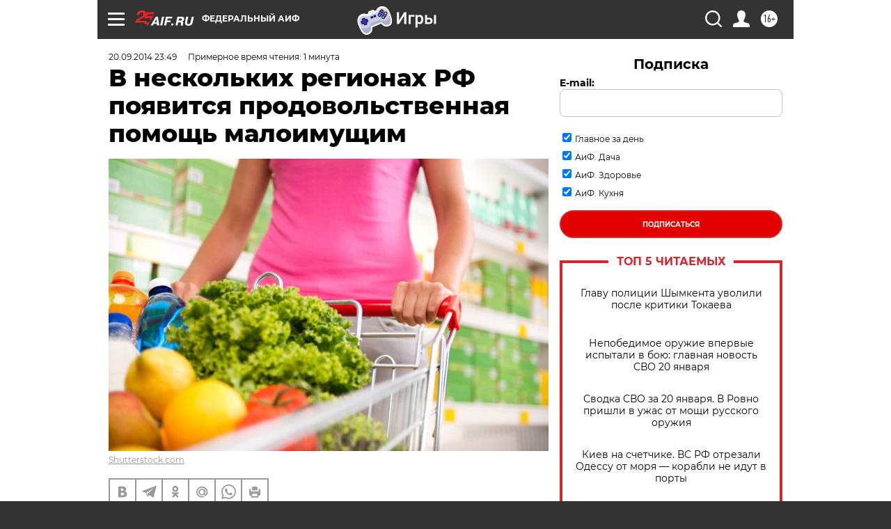

--- FILE ---
content_type: text/html
request_url: https://tns-counter.ru/nc01a**R%3Eundefined*aif_ru/ru/UTF-8/tmsec=aif_ru/13816174***
body_size: -71
content:
B9A9740B69709681X1768986241:B9A9740B69709681X1768986241

--- FILE ---
content_type: application/javascript
request_url: https://smi2.ru/counter/settings?payload=CIjlARjF16_-vTM6JDc1ZWU3ZmZkLTRjZmMtNDJkOS1hODRiLWNlYzJmNzNjODQ1ZA&cb=_callbacks____0mknsqihn
body_size: 1521
content:
_callbacks____0mknsqihn("[base64]");